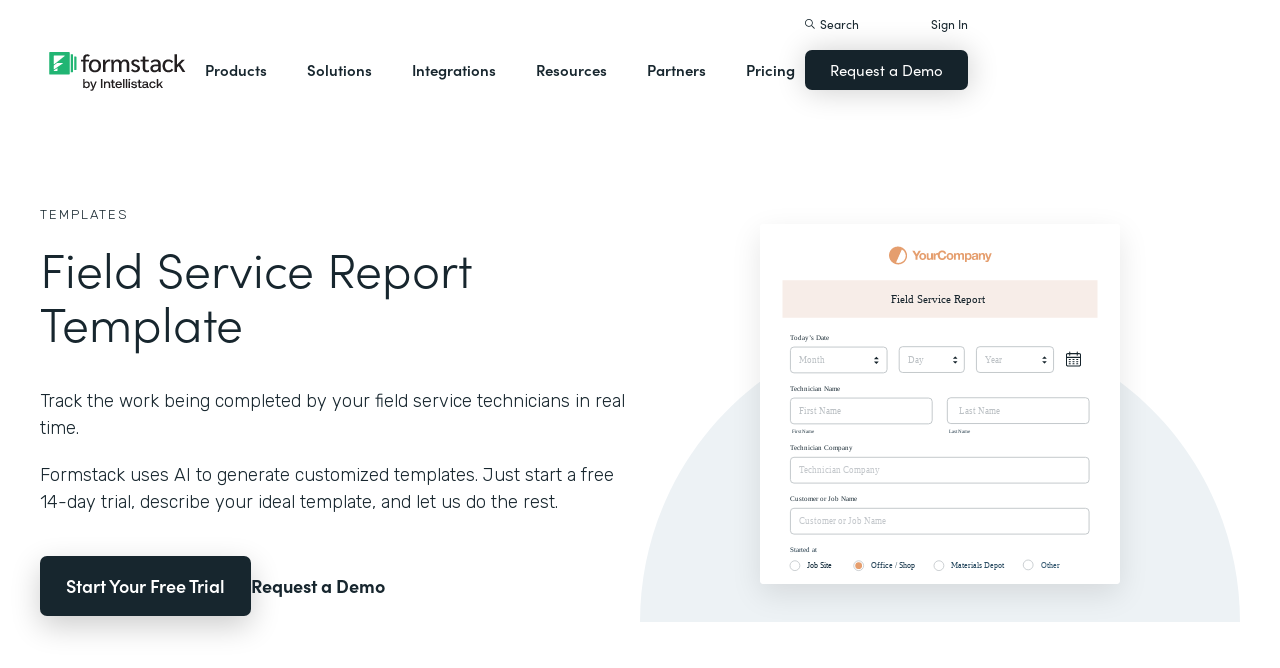

--- FILE ---
content_type: image/svg+xml
request_url: https://cdn.prod.website-files.com/5eff9c5e4dba181f8aa2d1e0/5f5291371689ca56d3fb1703_Tall_Rectangle.svg
body_size: -115
content:
<?xml version="1.0" encoding="UTF-8"?>
<svg width="600px" height="520px" viewBox="0 0 600 520" version="1.1" xmlns="http://www.w3.org/2000/svg" xmlns:xlink="http://www.w3.org/1999/xlink">
    <title>Artboard</title>
    <g id="Artboard" stroke="none" stroke-width="1" fill="none" fill-rule="evenodd">
        <g id="Shapes/Tall-Rectangle" transform="translate(113.000000, 0.000000)" fill="#EBFAF2">
            <polygon id="Fill-9" points="0 520 374 520 374 0 0 0"></polygon>
        </g>
    </g>
</svg>

--- FILE ---
content_type: image/svg+xml
request_url: https://cdn.prod.website-files.com/5ebb0930dd82631397ddca92/5eff9fe3e68b4f3b68ff86b8_Quote%20Marks.svg
body_size: 649
content:
<?xml version="1.0" encoding="UTF-8"?>
<svg width="37px" height="30px" viewBox="0 0 37 30" version="1.1" xmlns="http://www.w3.org/2000/svg" xmlns:xlink="http://www.w3.org/1999/xlink">
    <title>Global / Quote Marks</title>
    <defs>
        <rect id="path-1" x="0" y="0" width="40" height="40"></rect>
    </defs>
    <g id="Products" stroke="none" stroke-width="1" fill="none" fill-rule="evenodd">
        <g id="Formstack-1-2-AllProducts" transform="translate(-703.000000, -4152.000000)">
            <g id="Quote" transform="translate(0.000000, 4087.000000)">
                <g id="Text" transform="translate(180.000000, 60.000000)">
                    <g id="Group" transform="translate(521.000000, 0.000000)">
                        <mask id="mask-2" fill="white">
                            <use xlink:href="#path-1"></use>
                        </mask>
                        <g id="Mask"></g>
                        <path d="M30.536,34.536 C32.7133333,34.536 34.512,33.897 35.932,32.619 C37.352,31.341 38.062,29.6133333 38.062,27.436 C38.062,25.5426667 37.5413333,23.9333333 36.5,22.608 C35.4586667,21.2826667 33.9913333,20.62 32.098,20.62 C31.4353333,20.62 30.9146667,20.6673333 30.536,20.762 C30.536,18.1113333 31.175,15.9103333 32.453,14.159 C33.731,12.4076667 35.4113333,11.0113333 37.494,9.97 L33.944,5 C32.9026667,5.37866667 31.6956667,6.04133333 30.323,6.988 C28.9503333,7.93466667 27.625,9.189 26.347,10.751 C25.069,12.313 23.9803333,14.2063333 23.081,16.431 C22.1816667,18.6556667 21.732,21.33 21.732,24.454 C21.732,27.7673333 22.5603333,30.276 24.217,31.98 C25.8736667,33.684 27.98,34.536 30.536,34.536 Z M10.804,34.536 C12.9813333,34.536 14.78,33.897 16.2,32.619 C17.62,31.341 18.33,29.6133333 18.33,27.436 C18.33,25.5426667 17.8093333,23.9333333 16.768,22.608 C15.7266667,21.2826667 14.2593333,20.62 12.366,20.62 C11.7033333,20.62 11.1826667,20.6673333 10.804,20.762 C10.804,18.1113333 11.443,15.9103333 12.721,14.159 C13.999,12.4076667 15.6793333,11.0113333 17.762,9.97 L14.212,5 C13.1706667,5.37866667 11.9636667,6.04133333 10.591,6.988 C9.21833333,7.93466667 7.893,9.189 6.615,10.751 C5.337,12.313 4.24833333,14.2063333 3.349,16.431 C2.44966667,18.6556667 2,21.33 2,24.454 C2,27.7673333 2.82833333,30.276 4.485,31.98 C6.14166667,33.684 8.248,34.536 10.804,34.536 Z" id="Quotations" fill="#17262E" fill-rule="nonzero" mask="url(#mask-2)"></path>
                    </g>
                </g>
            </g>
        </g>
    </g>
</svg>

--- FILE ---
content_type: image/svg+xml
request_url: https://cdn.prod.website-files.com/5eff9c5e4dba181f8aa2d1e0/5f5bb0ce10a9884da8b9c8d2_field-service-report.svg
body_size: 8496
content:
<?xml version="1.0" encoding="UTF-8"?>
<svg width="480px" height="480px" viewBox="0 0 480 480" version="1.1" xmlns="http://www.w3.org/2000/svg" xmlns:xlink="http://www.w3.org/1999/xlink">
    <title>field-service-report</title>
    <g id="field-service-report" stroke="none" stroke-width="1" fill="none" fill-rule="evenodd">
        <rect fill="#FFFFFF" x="0" y="0" width="480" height="480"></rect>
        <g id="Group-5" transform="translate(30.000000, 30.000000)">
            <g id="Group-25" transform="translate(142.000000, 0.000000)" fill="#E59E6E" fill-rule="nonzero">
                <path d="M18.2223981,1.75792446 C23.963085,5.20727713 25.8654685,12.5825665 22.4714906,18.2310943 C19.0775126,23.8796222 11.6724037,25.6624059 5.93171679,22.2130532 C0.191029899,18.7637005 -1.71135359,11.3884112 1.68262435,5.73988333 C5.07660228,0.0913554933 12.4817112,-1.69142822 18.2223981,1.75792446 Z M17.1389981,3.93397083 L9.37269351,21.376775 C12.214236,22.3421201 15.4734647,21.9989596 18.1281557,20.1710843 C22.5231113,17.1449579 23.5968559,11.1954234 20.5264316,6.88242703 C19.6181594,5.60658548 18.4489928,4.61686781 17.1389981,3.93397083 Z M130.522335,8.91529914 L132.516653,14.94939 L132.550744,14.94939 L134.476881,8.91529914 L136.982563,8.91529914 L133.300744,18.8187082 C133.039381,19.5346173 132.675744,20.045981 132.209835,20.3527991 C131.743926,20.6596173 131.096199,20.8130264 130.266653,20.8130264 C130.016653,20.8130264 129.769494,20.8045037 129.525176,20.7874582 C129.280858,20.7704128 129.033699,20.7505264 128.783699,20.7277991 L128.783699,20.7277991 L128.783699,18.733481 C129.010972,18.7562082 129.243926,18.7789355 129.482563,18.8016628 C129.721199,18.82439 129.959835,18.8300719 130.198472,18.8187082 C130.516653,18.7846173 130.752449,18.6596173 130.905858,18.4437082 C131.059267,18.2277991 131.135972,17.9891628 131.135972,17.7277991 C131.135972,17.5346173 131.101881,17.3527991 131.033699,17.1823446 L131.033699,17.1823446 L127.948472,8.91529914 L130.522335,8.91529914 Z M106.164381,8.67666277 C106.857563,8.67666277 107.454153,8.80734459 107.954153,9.06870823 C108.454153,9.33007187 108.868926,9.67666277 109.198472,10.108481 C109.528017,10.5402991 109.772335,11.04314 109.931426,11.6170037 C110.090517,12.1908673 110.170063,12.7902991 110.170063,13.4152991 C110.170063,14.0062082 110.090517,14.57439 109.931426,15.1198446 C109.772335,15.6652991 109.530858,16.1482537 109.206994,16.5687082 C108.883131,16.9891628 108.479722,17.32439 107.996767,17.57439 C107.513813,17.82439 106.948472,17.94939 106.300744,17.94939 C105.75529,17.94939 105.252449,17.8385946 104.792222,17.6170037 C104.331994,17.3954128 103.954153,17.0687082 103.658699,16.63689 L103.658699,16.63689 L103.624608,16.63689 L103.624608,20.8130264 L101.204153,20.8130264 L101.204153,8.91529914 L103.50529,8.91529914 L103.50529,10.0402991 L103.539381,10.0402991 C103.834835,9.56302641 104.209835,9.2164355 104.664381,9.00052641 C105.118926,8.78461732 105.618926,8.67666277 106.164381,8.67666277 Z M70.9825625,5.26757187 C71.6530171,5.26757187 72.2865398,5.36416277 72.8831307,5.55734459 C73.4797216,5.75052641 74.0138125,6.03177641 74.4854034,6.40109459 C74.9569944,6.77041277 75.3461989,7.22779914 75.6530171,7.77325368 C75.9598353,8.31870823 76.1530171,8.94370823 76.2325625,9.64825368 L76.2325625,9.64825368 L73.6416534,9.64825368 C73.5961989,9.3414355 73.4939262,9.0601855 73.3348353,8.80450368 C73.1757444,8.54882187 72.9768807,8.32439005 72.7382444,8.13120823 C72.499608,7.93802641 72.2297216,7.78745823 71.9285853,7.67950368 C71.6274489,7.57154914 71.312108,7.51757187 70.9825625,7.51757187 C70.3802898,7.51757187 69.8689262,7.63404914 69.4484716,7.86700368 C69.0280171,8.09995823 68.687108,8.41245823 68.4257444,8.80450368 C68.1643807,9.19654914 67.9740398,9.64257187 67.8547216,10.1425719 C67.7354034,10.6425719 67.6757444,11.1596173 67.6757444,11.6937082 C67.6757444,12.2050719 67.7354034,12.702231 67.8547216,13.1851855 C67.9740398,13.66814 68.1643807,14.1027991 68.4257444,14.4891628 C68.687108,14.8755264 69.0280171,15.1851855 69.4484716,15.41814 C69.8689262,15.6510946 70.3802898,15.7675719 70.9825625,15.7675719 C71.8007444,15.7675719 72.4399489,15.5175719 72.9001762,15.0175719 C73.3604034,14.5175719 73.6416534,13.858481 73.7439262,13.0402991 L73.7439262,13.0402991 L76.3348353,13.0402991 C76.2666534,13.8016628 76.0905171,14.4891628 75.8064262,15.1027991 C75.5223353,15.7164355 75.1473353,16.2391628 74.6814262,16.670981 C74.2155171,17.1027991 73.6700625,17.4323446 73.0450625,17.6596173 C72.4200625,17.88689 71.7325625,18.0005264 70.9825625,18.0005264 C70.0507444,18.0005264 69.2126762,17.8385946 68.468358,17.514731 C67.7240398,17.1908673 67.0961989,16.7448446 66.5848353,16.1766628 C66.0734716,15.608481 65.6814262,14.9408673 65.4086989,14.1738219 C65.1359716,13.4067764 64.999608,12.5800719 64.999608,11.6937082 C64.999608,11.4664355 65.0081307,11.2432466 65.0251762,11.0241415 L65.029,10.987 L64.9124868,10.9702234 L64.9124868,10.9702234 L64.7609716,10.952231 C64.6018807,10.9351855 64.4484716,10.9266628 64.3007444,10.9266628 C63.8575625,10.9266628 63.4825625,11.0005264 63.1757444,11.1482537 C62.8689262,11.295981 62.6217671,11.4976855 62.4342671,11.7533673 C62.2467671,12.0090491 62.1132444,12.3073446 62.0336989,12.6482537 C61.9541534,12.9891628 61.9143807,13.358481 61.9143807,13.7562082 L61.9143807,13.7562082 L61.9143807,17.7277991 L59.4939262,17.7277991 L59.4939262,8.91529914 L61.7950625,8.91529914 L61.7950625,10.5516628 L61.8291534,10.5516628 C61.9427898,10.2789355 62.0961989,10.0260946 62.2893807,9.79314005 C62.4825625,9.5601855 62.7041534,9.36132187 62.9541534,9.19654914 C63.2041534,9.03177641 63.4711989,8.9039355 63.7552898,8.81302641 C64.0393807,8.72211732 64.3348353,8.67666277 64.6416534,8.67666277 C64.8007444,8.67666277 64.9768807,8.70507187 65.1700625,8.76189005 L65.1700625,8.76189005 L65.17,10.017 L65.2297216,9.75851647 C65.2552898,9.65713152 65.2829887,9.55676753 65.3128182,9.45742449 L65.4086989,9.16245823 C65.6814262,8.38404914 66.0734716,7.70507187 66.5848353,7.12552641 C67.0961989,6.54598096 67.7240398,6.0914355 68.468358,5.76189005 C69.2126762,5.43234459 70.0507444,5.26757187 70.9825625,5.26757187 Z M44.9541534,8.67666277 C45.6473353,8.67666277 46.2751762,8.78745823 46.8376762,9.00904914 C47.4001762,9.23064005 47.8802898,9.54314005 48.2780171,9.94654914 C48.6757444,10.3499582 48.9825625,10.8385946 49.1984716,11.4124582 C49.4143807,11.9863219 49.5223353,12.6255264 49.5223353,13.3300719 C49.5223353,14.0346173 49.4143807,14.670981 49.1984716,15.2391628 C48.9825625,15.8073446 48.6757444,16.29314 48.2780171,16.6965491 C47.8802898,17.0999582 47.4001762,17.4096173 46.8376762,17.6255264 C46.2751762,17.8414355 45.6473353,17.94939 44.9541534,17.94939 C44.2609716,17.94939 43.6359716,17.8414355 43.0791534,17.6255264 C42.5223353,17.4096173 42.0450625,17.0999582 41.6473353,16.6965491 C41.249608,16.29314 40.9427898,15.8073446 40.7268807,15.2391628 C40.5109716,14.670981 40.4030171,14.0346173 40.4030171,13.3300719 C40.4030171,12.6255264 40.5109716,11.9863219 40.7268807,11.4124582 C40.9427898,10.8385946 41.249608,10.3499582 41.6473353,9.94654914 C42.0450625,9.54314005 42.5223353,9.23064005 43.0791534,9.00904914 C43.6359716,8.78745823 44.2609716,8.67666277 44.9541534,8.67666277 Z M114.806426,8.67666277 C115.249608,8.67666277 115.698472,8.70791277 116.153017,8.77041277 C116.607563,8.83291277 117.022335,8.95507187 117.397335,9.13689005 C117.772335,9.31870823 118.079153,9.57154914 118.31779,9.89541277 C118.556426,10.2192764 118.675744,10.6482537 118.675744,11.1823446 L118.675744,11.1823446 L118.675744,15.7675719 L118.68332,16.1596173 C118.693421,16.4171931 118.713623,16.6671931 118.743926,16.9096173 C118.789381,17.2732537 118.868926,17.545981 118.982563,17.7277991 L118.982563,17.7277991 L116.528017,17.7277991 L116.466227,17.521123 L116.466227,17.521123 L116.417222,17.3101855 C116.388813,17.16814 116.368926,17.0232537 116.357563,16.8755264 C115.971199,17.2732537 115.516653,17.5516628 114.993926,17.7107537 C114.471199,17.8698446 113.937108,17.94939 113.391653,17.94939 C112.971199,17.94939 112.579153,17.8982537 112.215517,17.795981 C111.851881,17.6937082 111.533699,17.5346173 111.260972,17.3187082 C110.988244,17.1027991 110.775176,16.8300719 110.621767,16.5005264 C110.468358,16.170981 110.391653,15.7789355 110.391653,15.32439 C110.391653,14.82439 110.479722,14.4124582 110.655858,14.0885946 C110.831994,13.764731 111.059267,13.5062082 111.337676,13.3130264 C111.616085,13.1198446 111.934267,12.9749582 112.292222,12.8783673 C112.650176,12.7817764 113.010972,12.7050719 113.374608,12.6482537 C113.738244,12.5914355 114.096199,12.545981 114.448472,12.51189 C114.800744,12.4777991 115.113244,12.4266628 115.385972,12.358481 C115.658699,12.2902991 115.874608,12.1908673 116.033699,12.0601855 C116.19279,11.9295037 116.266653,11.7391628 116.25529,11.4891628 C116.25529,11.2277991 116.212676,11.0204128 116.127449,10.8670037 C116.042222,10.7135946 115.928585,10.5942764 115.78654,10.5090491 C115.644494,10.4238219 115.479722,10.3670037 115.292222,10.3385946 C115.104722,10.3101855 114.903017,10.295981 114.687108,10.295981 C114.209835,10.295981 113.834835,10.3982537 113.562108,10.6027991 C113.289381,10.8073446 113.13029,11.1482537 113.084835,11.6255264 L113.084835,11.6255264 L110.664381,11.6255264 L110.685601,11.3879336 C110.741259,10.9245756 110.876231,10.5321823 111.090517,10.2107537 C111.340517,9.83575368 111.658699,9.53461732 112.045063,9.30734459 C112.431426,9.08007187 112.866085,8.91814005 113.34904,8.82154914 C113.831994,8.72495823 114.31779,8.67666277 114.806426,8.67666277 Z M81.3291534,8.67666277 C82.0223353,8.67666277 82.6501762,8.78745823 83.2126762,9.00904914 C83.7751762,9.23064005 84.2552898,9.54314005 84.6530171,9.94654914 C85.0507444,10.3499582 85.3575625,10.8385946 85.5734716,11.4124582 C85.7893807,11.9863219 85.8973353,12.6255264 85.8973353,13.3300719 C85.8973353,14.0346173 85.7893807,14.670981 85.5734716,15.2391628 C85.3575625,15.8073446 85.0507444,16.29314 84.6530171,16.6965491 C84.2552898,17.0999582 83.7751762,17.4096173 83.2126762,17.6255264 C82.6501762,17.8414355 82.0223353,17.94939 81.3291534,17.94939 C80.6359716,17.94939 80.0109716,17.8414355 79.4541534,17.6255264 C78.8973353,17.4096173 78.4200625,17.0999582 78.0223353,16.6965491 C77.624608,16.29314 77.3177898,15.8073446 77.1018807,15.2391628 C76.8859716,14.670981 76.7780171,14.0346173 76.7780171,13.3300719 C76.7780171,12.6255264 76.8859716,11.9863219 77.1018807,11.4124582 C77.3177898,10.8385946 77.624608,10.3499582 78.0223353,9.94654914 C78.4200625,9.54314005 78.8973353,9.23064005 79.4541534,9.00904914 C80.0109716,8.78745823 80.6359716,8.67666277 81.3291534,8.67666277 Z M52.6586989,8.91529914 L52.6586989,13.8925719 C52.6586989,14.6198446 52.7723353,15.1624582 52.999608,15.5204128 C53.2268807,15.8783673 53.6302898,16.0573446 54.2098353,16.0573446 C54.8689262,16.0573446 55.3461989,15.8613219 55.6416534,15.4692764 C55.937108,15.077231 56.0848353,14.4323446 56.0848353,13.5346173 L56.0848353,13.5346173 L56.0848353,8.91529914 L58.5052898,8.91529914 L58.5052898,17.7277991 L56.2041534,17.7277991 L56.2041534,16.5005264 L56.1530171,16.5005264 C55.8461989,17.01189 55.4484716,17.3812082 54.9598353,17.608481 C54.4711989,17.8357537 53.9711989,17.94939 53.4598353,17.94939 C52.812108,17.94939 52.280858,17.8641628 51.8660853,17.6937082 C51.4513125,17.5232537 51.124608,17.2817764 50.8859716,16.9692764 C50.6473353,16.6567764 50.4797216,16.2760946 50.3831307,15.827231 C50.2865398,15.3783673 50.2382444,14.8812082 50.2382444,14.3357537 L50.2382444,14.3357537 L50.2382444,8.91529914 L52.6586989,8.91529914 Z M33.9939262,5.55734459 L36.8405171,10.3641628 L39.6700625,5.55734459 L42.6530171,5.55734459 L38.1359716,13.0573446 L38.1359716,17.7277991 L35.4598353,17.7277991 L35.4598353,12.9891628 L30.9939262,5.55734459 L33.9939262,5.55734459 Z M96.9257444,8.67666277 C97.3916534,8.67666277 97.8234716,8.73348096 98.2211989,8.84711732 C98.6189262,8.96075368 98.9598353,9.14257187 99.2439262,9.39257187 C99.5280171,9.64257187 99.749608,9.96927641 99.9086989,10.3726855 C100.06779,10.7760946 100.147335,11.26189 100.147335,11.8300719 L100.147335,11.8300719 L100.147335,17.7277991 L97.7268807,17.7277991 L97.7268807,12.733481 C97.7268807,12.4380264 97.7155171,12.1596173 97.6927898,11.8982537 C97.6700625,11.63689 97.6075625,11.4096173 97.5052898,11.2164355 C97.4030171,11.0232537 97.2524489,10.8698446 97.0535853,10.7562082 C96.8547216,10.6425719 96.5848353,10.5857537 96.2439262,10.5857537 C95.9030171,10.5857537 95.6274489,10.6510946 95.4172216,10.7817764 C95.2069944,10.9124582 95.0422216,11.0829128 94.9229034,11.29314 C94.8035853,11.5033673 94.7240398,11.7420037 94.6842671,12.0090491 C94.6444944,12.2760946 94.624608,12.545981 94.624608,12.8187082 L94.624608,12.8187082 L94.624608,17.7277991 L92.2041534,17.7277991 L92.2041534,12.7846173 C92.2041534,12.5232537 92.1984716,12.264731 92.187108,12.0090491 C92.1757444,11.7533673 92.1274489,11.5175719 92.0422216,11.3016628 C91.9569944,11.0857537 91.8149489,10.9124582 91.6160853,10.7817764 C91.4172216,10.6510946 91.124608,10.5857537 90.7382444,10.5857537 C90.624608,10.5857537 90.4740398,10.6113219 90.2865398,10.6624582 C90.0990398,10.7135946 89.9172216,10.8101855 89.7410853,10.952231 C89.5649489,11.0942764 89.4143807,11.2988219 89.2893807,11.5658673 C89.1643807,11.8329128 89.1018807,12.1823446 89.1018807,12.6141628 L89.1018807,12.6141628 L89.1018807,17.7277991 L86.6814262,17.7277991 L86.6814262,8.91529914 L88.9655171,8.91529914 L88.9655171,10.108481 L88.999608,10.108481 C89.3177898,9.6539355 89.7013125,9.30166277 90.1501762,9.05166277 C90.5990398,8.80166277 91.1132444,8.67666277 91.6927898,8.67666277 C92.249608,8.67666277 92.7581307,8.78461732 93.218358,9.00052641 C93.6785853,9.2164355 94.0280171,9.59711732 94.2666534,10.1425719 C94.5280171,9.75620823 94.8831307,9.41529914 95.3319944,9.11984459 C95.780858,8.82439005 96.312108,8.67666277 96.9257444,8.67666277 Z M124.743926,8.67666277 C125.391653,8.67666277 125.922903,8.76473096 126.337676,8.94086732 C126.752449,9.11700368 127.079153,9.36132187 127.31779,9.67382187 C127.556426,9.98632187 127.72404,10.3670037 127.820631,10.8158673 C127.917222,11.264731 127.965517,11.76189 127.965517,12.3073446 L127.965517,12.3073446 L127.965517,17.7277991 L125.545063,17.7277991 L125.545063,12.7505264 C125.545063,12.0232537 125.431426,11.48064 125.204153,11.1226855 C124.976881,10.764731 124.573472,10.5857537 123.993926,10.5857537 C123.334835,10.5857537 122.857563,10.7817764 122.562108,11.1738219 C122.266653,11.5658673 122.118926,12.2107537 122.118926,13.108481 L122.118926,13.108481 L122.118926,17.7277991 L119.698472,17.7277991 L119.698472,8.91529914 L121.999608,8.91529914 L121.999608,10.1425719 L122.050744,10.1425719 C122.357563,9.63120823 122.75529,9.25904914 123.243926,9.02609459 C123.732563,8.79314005 124.232563,8.67666277 124.743926,8.67666277 Z M116.25529,13.4152991 L116.173791,13.4797523 C116.087499,13.5404767 115.986824,13.590015 115.871767,13.6283673 C115.718358,13.6795037 115.553585,13.7221173 115.377449,13.7562082 C115.201313,13.7902991 115.016653,13.8187082 114.823472,13.8414355 C114.63029,13.8641628 114.437108,13.8925719 114.243926,13.9266628 C114.062108,13.9607537 113.883131,14.0062082 113.706994,14.0630264 C113.530858,14.1198446 113.377449,14.1965491 113.246767,14.29314 C113.116085,14.389731 113.010972,14.51189 112.931426,14.6596173 C112.851881,14.8073446 112.812108,14.9948446 112.812108,15.2221173 C112.812108,15.4380264 112.851881,15.6198446 112.931426,15.7675719 C113.010972,15.9152991 113.118926,16.0317764 113.25529,16.1170037 C113.391653,16.202231 113.550744,16.26189 113.732563,16.295981 C113.914381,16.3300719 114.101881,16.3471173 114.295063,16.3471173 C114.772335,16.3471173 115.141653,16.2675719 115.403017,16.108481 C115.664381,15.94939 115.857563,15.7590491 115.982563,15.5374582 C116.107563,15.3158673 116.184267,15.0914355 116.212676,14.8641628 C116.241085,14.63689 116.25529,14.4550719 116.25529,14.3187082 L116.25529,14.3187082 L116.25529,13.4152991 Z M44.9541534,10.5005264 C44.5450625,10.5005264 44.2041534,10.5829128 43.9314262,10.7476855 C43.6586989,10.9124582 43.4399489,11.1255264 43.2751762,11.38689 C43.1104034,11.6482537 42.9939262,11.94939 42.9257444,12.2902991 C42.8575625,12.6312082 42.8234716,12.9777991 42.8234716,13.3300719 C42.8234716,13.6823446 42.8575625,14.0260946 42.9257444,14.3613219 C42.9939262,14.6965491 43.1104034,14.9976855 43.2751762,15.264731 C43.4399489,15.5317764 43.6586989,15.7448446 43.9314262,15.9039355 C44.2041534,16.0630264 44.5450625,16.1425719 44.9541534,16.1425719 C45.3632444,16.1425719 45.7069944,16.0630264 45.9854034,15.9039355 C46.2638125,15.7448446 46.4854034,15.5317764 46.6501762,15.264731 C46.8149489,14.9976855 46.9314262,14.6965491 46.999608,14.3613219 C47.0677898,14.0260946 47.1018807,13.6823446 47.1018807,13.3300719 C47.1018807,12.9777991 47.0677898,12.6312082 46.999608,12.2902991 C46.9314262,11.94939 46.8149489,11.6482537 46.6501762,11.38689 C46.4854034,11.1255264 46.2638125,10.9124582 45.9854034,10.7476855 C45.7069944,10.5829128 45.3632444,10.5005264 44.9541534,10.5005264 Z M81.3291534,10.5005264 C80.9200625,10.5005264 80.5791534,10.5829128 80.3064262,10.7476855 C80.0336989,10.9124582 79.8149489,11.1255264 79.6501762,11.38689 C79.4854034,11.6482537 79.3689262,11.94939 79.3007444,12.2902991 C79.2325625,12.6312082 79.1984716,12.9777991 79.1984716,13.3300719 C79.1984716,13.6823446 79.2325625,14.0260946 79.3007444,14.3613219 C79.3689262,14.6965491 79.4854034,14.9976855 79.6501762,15.264731 C79.8149489,15.5317764 80.0336989,15.7448446 80.3064262,15.9039355 C80.5791534,16.0630264 80.9200625,16.1425719 81.3291534,16.1425719 C81.7382444,16.1425719 82.0819944,16.0630264 82.3604034,15.9039355 C82.6388125,15.7448446 82.8604034,15.5317764 83.0251762,15.264731 C83.1899489,14.9976855 83.3064262,14.6965491 83.374608,14.3613219 C83.4427898,14.0260946 83.4768807,13.6823446 83.4768807,13.3300719 C83.4768807,12.9777991 83.4427898,12.6312082 83.374608,12.2902991 C83.3064262,11.94939 83.1899489,11.6482537 83.0251762,11.38689 C82.8604034,11.1255264 82.6388125,10.9124582 82.3604034,10.7476855 C82.0819944,10.5829128 81.7382444,10.5005264 81.3291534,10.5005264 Z M105.635972,10.5005264 C105.238244,10.5005264 104.905858,10.5829128 104.638813,10.7476855 C104.371767,10.9124582 104.155858,11.1255264 103.991085,11.38689 C103.826313,11.6482537 103.709835,11.94939 103.641653,12.2902991 C103.573472,12.6312082 103.539381,12.983481 103.539381,13.3471173 C103.539381,13.69939 103.576313,14.045981 103.650176,14.38689 C103.72404,14.7277991 103.843358,15.0260946 104.008131,15.2817764 C104.172903,15.5374582 104.391653,15.7448446 104.664381,15.9039355 C104.937108,16.0630264 105.266653,16.1425719 105.653017,16.1425719 C106.050744,16.1425719 106.383131,16.0630264 106.650176,15.9039355 C106.917222,15.7448446 107.133131,15.5374582 107.297903,15.2817764 C107.462676,15.0260946 107.579153,14.7277991 107.647335,14.38689 C107.715517,14.045981 107.749608,13.69939 107.749608,13.3471173 C107.749608,12.9948446 107.712676,12.6482537 107.638813,12.3073446 C107.564949,11.9664355 107.44279,11.6624582 107.272335,11.3954128 C107.101881,11.1283673 106.883131,10.9124582 106.616085,10.7476855 C106.34904,10.5829128 106.022335,10.5005264 105.635972,10.5005264 Z" id="Combined-Shape"></path>
            </g>
            <g id="Group-4" transform="translate(0.000000, 45.000000)">
                <rect id="Rectangle" fill="#F7EDE8" x="0" y="0" width="420" height="50"></rect>
                <text id="Field-Service-Report" font-family="HelveticaNeue-Medium, Helvetica Neue" font-size="14" font-weight="400" fill="#15232B">
                    <tspan x="144.375" y="30">Field Service Report</tspan>
                </text>
            </g>
        </g>
        <g id="Group-24" transform="translate(40.000000, 145.000000)">
            <g id="Group-8" transform="translate(0.000000, 68.000000)">
                <rect id="Rectangle" stroke="#BCC1C5" stroke-width="1.16606376" fill="#FFFFFF" x="0.58303188" y="19.0778171" width="188.994718" height="34.3988809" rx="4.66425504"></rect>
                <text id="First-Name" font-family="HelveticaNeue, Helvetica Neue" font-size="11.5592408" font-weight="normal" fill="#BCC1C5">
                    <tspan x="12.1142201" y="40.3811311">First Name</tspan>
                </text>
                <text id="Technician-Name" font-family="HelveticaNeue-Medium, Helvetica Neue" font-size="9.24739261" font-weight="400" fill="#162731">
                    <tspan x="0" y="9">Technician Name</tspan>
                </text>
                <text id="First-Name" font-family="HelveticaNeue, Helvetica Neue" font-size="7" font-weight="normal" fill="#182D39">
                    <tspan x="3" y="65">First Name</tspan>
                </text>
                <text id="Last-Name" font-family="HelveticaNeue, Helvetica Neue" font-size="7" font-weight="normal" fill="#1B3342">
                    <tspan x="212" y="65">Last Name</tspan>
                </text>
                <g id="Group-2" transform="translate(209.176860, 18.065274)">
                    <rect id="Rectangle" stroke="#BCC1C5" stroke-width="1.16606376" fill="#FFFFFF" x="0.58303188" y="0.58303188" width="188.994718" height="34.3988809" rx="4.66425504"></rect>
                    <text id="Last-Name" font-family="HelveticaNeue, Helvetica Neue" font-size="11.5592408" font-weight="normal" fill="#BCC1C5">
                        <tspan x="16.2714909" y="21.8863459">Last Name</tspan>
                    </text>
                </g>
            </g>
            <g id="Group-3" transform="translate(0.000000, 147.000000)">
                <rect id="Rectangle" stroke="#BCC1C5" stroke-width="1.16606376" fill="#FFFFFF" x="0.58303188" y="19.0778171" width="398.171578" height="34.3988809" rx="4.66425504"></rect>
                <text id="Technician-Company" font-family="HelveticaNeue, Helvetica Neue" font-size="11.5592408" font-weight="normal" fill="#C4C8CC">
                    <tspan x="12.1142201" y="40.3811311">Technician Company</tspan>
                </text>
                <text id="Technician-Company" font-family="HelveticaNeue-Medium, Helvetica Neue" font-size="9.24739261" font-weight="400" fill="#162731">
                    <tspan x="0" y="9">Technician Company</tspan>
                </text>
            </g>
            <g id="Group-3-Copy-2" transform="translate(0.000000, 215.000000)">
                <rect id="Rectangle" stroke="#BCC1C5" stroke-width="1.16606376" fill="#FFFFFF" x="0.58303188" y="19.0778171" width="398.171578" height="34.3988809" rx="4.66425504"></rect>
                <text id="Customer-or-Job-Name" font-family="HelveticaNeue, Helvetica Neue" font-size="11.5592408" font-weight="normal" fill="#C4C8CC">
                    <tspan x="12.1142201" y="40.3811311">Customer or Job Name</tspan>
                </text>
                <text id="Customer-or-Job-Name" font-family="HelveticaNeue-Medium, Helvetica Neue" font-size="9.24739261" font-weight="400" fill="#162731">
                    <tspan x="0" y="9">Customer or Job Name</tspan>
                </text>
            </g>
            <g id="Group-3-Copy-3" transform="translate(0.000000, 283.000000)">
                <text id="Job-Site" font-family="HelveticaNeue, Helvetica Neue" font-size="10.0840336" font-weight="normal" fill="#1B3342">
                    <tspan x="23" y="31">Job Site</tspan>
                </text>
                <g id="Group" transform="translate(0.000000, 21.000000)" fill="#FFFFFF" stroke="#BCC1C5" stroke-width="1.00840336">
                    <circle id="Oval" cx="6.55462185" cy="6.55462185" r="6.55462185"></circle>
                </g>
                <text id="Office-/-Shop" font-family="HelveticaNeue, Helvetica Neue" font-size="10.0840336" font-weight="normal" fill="#254357">
                    <tspan x="108" y="31">Office / Shop</tspan>
                </text>
                <g id="Group-Copy-2" transform="translate(85.000000, 21.000000)" fill="#FFFFFF" stroke="#BCC1C5" stroke-width="1.00840336">
                    <circle id="Oval" cx="6.55462185" cy="6.55462185" r="6.55462185"></circle>
                </g>
                <text id="Materials-Depot" font-family="HelveticaNeue, Helvetica Neue" font-size="10.0840336" font-weight="normal" fill="#2B4D63">
                    <tspan x="215" y="31">Materials Depot</tspan>
                </text>
                <text id="Other" font-family="HelveticaNeue, Helvetica Neue" font-size="10.0840336" font-weight="normal" fill="#345870">
                    <tspan x="334" y="30">Other</tspan>
                </text>
                <circle id="Oval" stroke="#BCC1C5" stroke-width="1.00840336" fill="#FFFFFF" cx="198.554622" cy="27.5546218" r="6.55462185"></circle>
                <circle id="Oval-Copy-2" stroke="#BCC1C5" stroke-width="1.00840336" fill="#FFFFFF" cx="317.554622" cy="26.5546218" r="6.55462185"></circle>
                <circle id="Oval-Copy-4" fill="#E59E6E" cx="91.5378151" cy="27.5378151" r="4.53781513"></circle>
                <text id="Started-at" font-family="HelveticaNeue-Medium, Helvetica Neue" font-size="9.24739261" font-weight="400" fill="#1B3342">
                    <tspan x="0" y="9">Started at</tspan>
                </text>
            </g>
            <g id="Group-7">
                <g id="Group-3-Copy">
                    <g id="Group-6" transform="translate(0.000000, 18.494785)">
                        <rect id="Rectangle" stroke="#BCC1C5" stroke-width="1.16606376" fill="#FFFFFF" x="0.58303188" y="0.58303188" width="128.833936" height="34.3988809" rx="4.66425504"></rect>
                        <text id="Month" font-family="HelveticaNeue, Helvetica Neue" font-size="11.5592408" font-weight="normal" fill="#BCC1C5">
                            <tspan x="12.1142201" y="21.8863459">Month</tspan>
                        </text>
                        <g id="Group-5-Copy" transform="translate(112.000000, 13.505215)" fill="#15232B">
                            <path d="M3.36639628,0.142478388 L6.10386253,2.87994464 C6.18255117,2.95863328 6.18255117,3.08621277 6.10386253,3.16490141 C6.06607491,3.20268903 6.01482391,3.22391789 5.96138414,3.22391789 L0.486451644,3.22391789 C0.375169101,3.22391789 0.284956776,3.13370557 0.284956776,3.02242303 C0.284956776,2.96898326 0.306185638,2.91773226 0.343973256,2.87994464 L3.08143951,0.142478388 C3.16012815,0.063789747 3.28770764,0.063789747 3.36639628,0.142478388 Z" id="Triangle"></path>
                            <path d="M3.36639628,6.59031418 L6.10386253,9.32778042 C6.18255117,9.40646907 6.18255117,9.53404856 6.10386253,9.6127372 C6.06607491,9.65052482 6.01482391,9.67175368 5.96138414,9.67175368 L0.486451644,9.67175368 C0.375169101,9.67175368 0.284956776,9.58154136 0.284956776,9.47025881 C0.284956776,9.41681905 0.306185638,9.36556804 0.343973256,9.32778042 L3.08143951,6.59031418 C3.16012815,6.51162553 3.28770764,6.51162553 3.36639628,6.59031418 Z" id="Triangle-Copy" transform="translate(3.223918, 8.059795) scale(1, -1) translate(-3.223918, -8.059795) "></path>
                        </g>
                    </g>
                    <g id="Group-6-Copy-2" transform="translate(248.000000, 18.000000)">
                        <rect id="Rectangle" stroke="#BCC1C5" stroke-width="1.16606376" fill="#FFFFFF" x="0.58303188" y="0.58303188" width="102.833936" height="34.3988809" rx="4.66425504"></rect>
                        <text id="Year" font-family="HelveticaNeue, Helvetica Neue" font-size="11.5592408" font-weight="normal" fill="#BCC1C5">
                            <tspan x="12.1142201" y="21.8863459">Year</tspan>
                        </text>
                        <g id="Group-5-Copy" transform="translate(88.000000, 13.505215)" fill="#15232B">
                            <path d="M3.36639628,0.142478388 L6.10386253,2.87994464 C6.18255117,2.95863328 6.18255117,3.08621277 6.10386253,3.16490141 C6.06607491,3.20268903 6.01482391,3.22391789 5.96138414,3.22391789 L0.486451644,3.22391789 C0.375169101,3.22391789 0.284956776,3.13370557 0.284956776,3.02242303 C0.284956776,2.96898326 0.306185638,2.91773226 0.343973256,2.87994464 L3.08143951,0.142478388 C3.16012815,0.063789747 3.28770764,0.063789747 3.36639628,0.142478388 Z" id="Triangle"></path>
                            <path d="M3.36639628,6.59031418 L6.10386253,9.32778042 C6.18255117,9.40646907 6.18255117,9.53404856 6.10386253,9.6127372 C6.06607491,9.65052482 6.01482391,9.67175368 5.96138414,9.67175368 L0.486451644,9.67175368 C0.375169101,9.67175368 0.284956776,9.58154136 0.284956776,9.47025881 C0.284956776,9.41681905 0.306185638,9.36556804 0.343973256,9.32778042 L3.08143951,6.59031418 C3.16012815,6.51162553 3.28770764,6.51162553 3.36639628,6.59031418 Z" id="Triangle-Copy" transform="translate(3.223918, 8.059795) scale(1, -1) translate(-3.223918, -8.059795) "></path>
                        </g>
                    </g>
                    <g id="Group-6-Copy" transform="translate(145.000000, 18.000000)">
                        <rect id="Rectangle" stroke="#BCC1C5" stroke-width="1.16606376" fill="#FFFFFF" x="0.58303188" y="0.58303188" width="86.8339362" height="34.3988809" rx="4.66425504"></rect>
                        <text id="Day" font-family="HelveticaNeue, Helvetica Neue" font-size="11.5592408" font-weight="normal" fill="#BCC1C5">
                            <tspan x="12.1142201" y="21.8863459">Day</tspan>
                        </text>
                        <g id="Group-5-Copy" transform="translate(72.000000, 13.505215)" fill="#15232B">
                            <path d="M3.36639628,0.142478388 L6.10386253,2.87994464 C6.18255117,2.95863328 6.18255117,3.08621277 6.10386253,3.16490141 C6.06607491,3.20268903 6.01482391,3.22391789 5.96138414,3.22391789 L0.486451644,3.22391789 C0.375169101,3.22391789 0.284956776,3.13370557 0.284956776,3.02242303 C0.284956776,2.96898326 0.306185638,2.91773226 0.343973256,2.87994464 L3.08143951,0.142478388 C3.16012815,0.063789747 3.28770764,0.063789747 3.36639628,0.142478388 Z" id="Triangle"></path>
                            <path d="M3.36639628,6.59031418 L6.10386253,9.32778042 C6.18255117,9.40646907 6.18255117,9.53404856 6.10386253,9.6127372 C6.06607491,9.65052482 6.01482391,9.67175368 5.96138414,9.67175368 L0.486451644,9.67175368 C0.375169101,9.67175368 0.284956776,9.58154136 0.284956776,9.47025881 C0.284956776,9.41681905 0.306185638,9.36556804 0.343973256,9.32778042 L3.08143951,6.59031418 C3.16012815,6.51162553 3.28770764,6.51162553 3.36639628,6.59031418 Z" id="Triangle-Copy" transform="translate(3.223918, 8.059795) scale(1, -1) translate(-3.223918, -8.059795) "></path>
                        </g>
                    </g>
                    <text id="Today’s-Date" font-family="HelveticaNeue-Medium, Helvetica Neue" font-size="9.24739261" font-weight="400" fill="#162731">
                        <tspan x="0" y="9">Today’s Date</tspan>
                    </text>
                </g>
                <g id="001-calendar" transform="translate(368.000000, 25.000000)" fill="#15232B" fill-rule="nonzero">
                    <path d="M17.8521757,2.14225941 L15.7099163,2.14225941 L15.7099163,0.714100418 C15.7099163,0.319707113 15.3902092,0 14.9958159,0 C14.6014226,0 14.2817155,0.319707113 14.2817155,0.714100418 L14.2817155,2.14225941 L5.71267782,2.14225941 L5.71267782,0.714100418 C5.71267782,0.319707113 5.39297071,0 4.99861925,0 C4.60426778,0 4.28451883,0.319707113 4.28451883,0.714100418 L4.28451883,2.14225941 L2.14225941,2.14225941 C0.959121339,2.14225941 0,3.10138075 0,4.28451883 L0,17.8521757 C0,19.0353138 0.959121339,19.9944351 2.14225941,19.9944351 L17.8521757,19.9944351 C19.0353138,19.9944351 19.9944351,19.0353138 19.9944351,17.8521757 L19.9944351,4.28451883 C19.9944351,3.10138075 19.0353138,2.14225941 17.8521757,2.14225941 Z M18.5662343,17.8521757 C18.5662343,18.246569 18.2465272,18.5662762 17.8521339,18.5662762 L2.14225941,18.5662762 C1.74786611,18.5662762 1.428159,18.246569 1.428159,17.8521757 L1.428159,8.56903766 L18.5662343,8.56903766 L18.5662343,17.8521757 Z M18.566318,7.14087866 L1.428159,7.14087866 L1.428159,4.28451883 C1.428159,3.89012552 1.74786611,3.57041841 2.14225941,3.57041841 L4.28451883,3.57041841 L4.28451883,4.99857741 C4.28451883,5.39297071 4.60422594,5.71267782 4.99861925,5.71267782 C5.39301255,5.71267782 5.71271967,5.39297071 5.71271967,4.99857741 L5.71271967,3.57041841 L14.2817573,3.57041841 L14.2817573,4.99857741 C14.2817573,5.39297071 14.6014644,5.71267782 14.9958577,5.71267782 C15.390251,5.71267782 15.7099582,5.39297071 15.7099582,4.99857741 L15.7099582,3.57041841 L17.8522176,3.57041841 C18.2466109,3.57041841 18.566318,3.89012552 18.566318,4.28451883 L18.566318,7.14087866 L18.566318,7.14087866 Z" id="Shape"></path>
                    <path d="M5.71267782,9.99719665 L4.28451883,9.99719665 C3.89012552,9.99719665 3.57041841,10.3169038 3.57041841,10.7112971 C3.57041841,11.1056904 3.89012552,11.4253975 4.28451883,11.4253975 L5.71267782,11.4253975 C6.10707113,11.4253975 6.42677824,11.1056904 6.42677824,10.7112971 C6.42677824,10.3169038 6.10707113,9.99719665 5.71267782,9.99719665 Z" id="Path"></path>
                    <path d="M10.7112971,9.99719665 L9.28313808,9.99719665 C8.88874477,9.99719665 8.56903766,10.3169038 8.56903766,10.7112971 C8.56903766,11.1056904 8.88874477,11.4253975 9.28313808,11.4253975 L10.7112971,11.4253975 C11.1056904,11.4253975 11.4253975,11.1056904 11.4253975,10.7112971 C11.4253975,10.3169038 11.1056904,9.99719665 10.7112971,9.99719665 Z" id="Path"></path>
                    <path d="M15.7099163,9.99719665 L14.2817573,9.99719665 C13.887364,9.99719665 13.5676569,10.3169038 13.5676569,10.7112971 C13.5676569,11.1056904 13.887364,11.4253975 14.2817573,11.4253975 L15.7099163,11.4253975 C16.1043096,11.4253975 16.4240167,11.1056904 16.4240167,10.7112971 C16.4239749,10.3169038 16.1042678,9.99719665 15.7099163,9.99719665 Z" id="Path"></path>
                    <path d="M5.71267782,12.8535565 L4.28451883,12.8535565 C3.89012552,12.8535565 3.57041841,13.1732636 3.57041841,13.5676569 C3.57041841,13.9620502 3.89012552,14.2817573 4.28451883,14.2817573 L5.71267782,14.2817573 C6.10707113,14.2817573 6.42677824,13.9620502 6.42677824,13.5676569 C6.42677824,13.1732636 6.10707113,12.8535565 5.71267782,12.8535565 Z" id="Path"></path>
                    <path d="M10.7112971,12.8535565 L9.28313808,12.8535565 C8.88874477,12.8535565 8.56903766,13.1732636 8.56903766,13.5676569 C8.56903766,13.9620502 8.88874477,14.2817573 9.28313808,14.2817573 L10.7112971,14.2817573 C11.1056904,14.2817573 11.4253975,13.9620502 11.4253975,13.5676569 C11.4253975,13.1732636 11.1056904,12.8535565 10.7112971,12.8535565 Z" id="Path"></path>
                    <path d="M15.7099163,12.8535565 L14.2817573,12.8535565 C13.887364,12.8535565 13.5676569,13.1732636 13.5676569,13.5676569 C13.5676569,13.9620502 13.887364,14.2817573 14.2817573,14.2817573 L15.7099163,14.2817573 C16.1043096,14.2817573 16.4240167,13.9620502 16.4240167,13.5676569 C16.4239749,13.1732636 16.1042678,12.8535565 15.7099163,12.8535565 Z" id="Path"></path>
                    <path d="M5.71267782,15.7099163 L4.28451883,15.7099163 C3.89012552,15.7099163 3.57041841,16.0296234 3.57041841,16.4240167 C3.57041841,16.81841 3.89012552,17.1380753 4.28451883,17.1380753 L5.71267782,17.1380753 C6.10707113,17.1380753 6.42677824,16.8183682 6.42677824,16.4239749 C6.42677824,16.0295816 6.10707113,15.7099163 5.71267782,15.7099163 Z" id="Path"></path>
                    <path d="M10.7112971,15.7099163 L9.28313808,15.7099163 C8.88874477,15.7099163 8.56903766,16.0296234 8.56903766,16.4240167 C8.56903766,16.81841 8.88874477,17.1381172 9.28313808,17.1381172 L10.7112971,17.1381172 C11.1056904,17.1381172 11.4253975,16.81841 11.4253975,16.4240167 C11.4253975,16.0296234 11.1056904,15.7099163 10.7112971,15.7099163 Z" id="Path"></path>
                    <path d="M15.7099163,15.7099163 L14.2817573,15.7099163 C13.887364,15.7099163 13.5676569,16.0296234 13.5676569,16.4240167 C13.5676569,16.81841 13.887364,17.1381172 14.2817573,17.1381172 L15.7099163,17.1381172 C16.1043096,17.1381172 16.4240167,16.81841 16.4240167,16.4240167 C16.4240167,16.0296234 16.1042678,15.7099163 15.7099163,15.7099163 Z" id="Path"></path>
                </g>
            </g>
        </g>
    </g>
</svg>